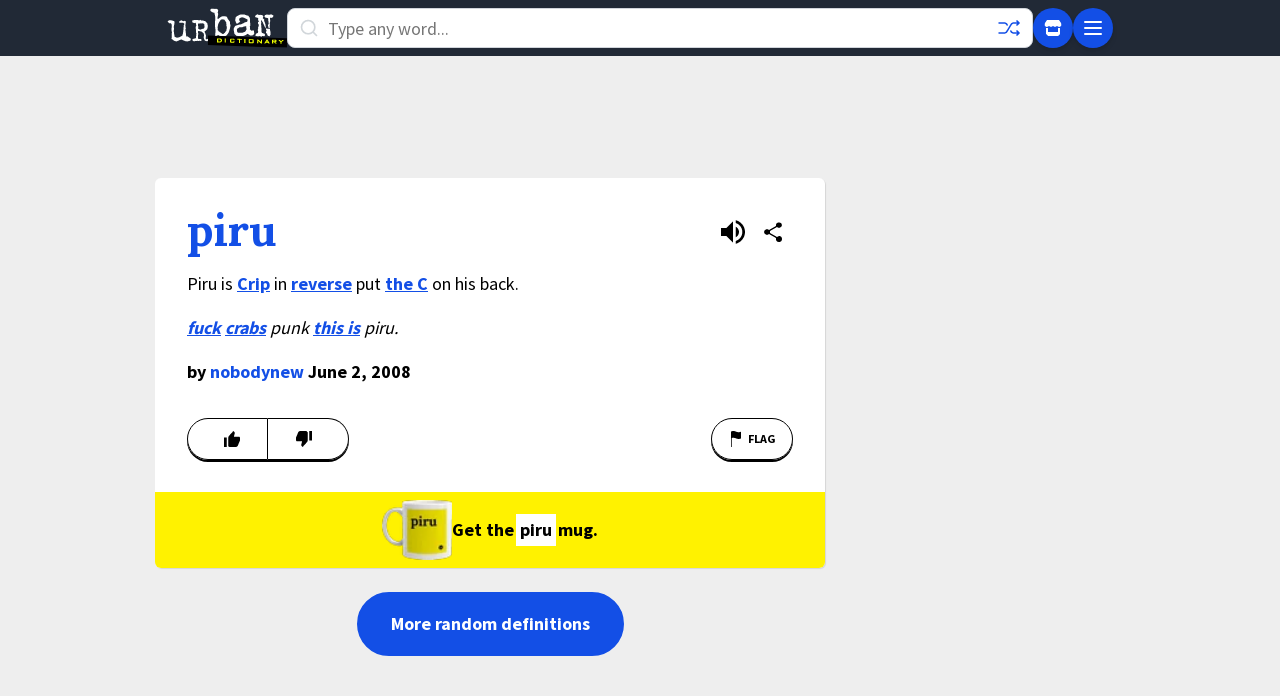

--- FILE ---
content_type: text/javascript; charset=utf-8
request_url: https://www.urbandictionary.com/assets/app.c58edf39.js
body_size: 13200
content:
(function(){"use strict";const ne=[{code:"Half_Page",mediaTypes:{banner:{sizes:[[300,600]],sizeConfig:[{minViewPort:[0,0],sizes:[]},{minViewPort:[768,0],sizes:[[300,600]]}]}},sizes:[[300,600]],bids:[{bidder:"appnexus",params:{placementId:"24456965"}},{bidder:"gumgum",params:{zone:"ry21fytd",slot:"1019094"}},{bidder:"ix",params:{siteId:"785497"}},{bidder:"medianet",params:{crid:"211017647",cid:"8CU4TR801"}},{bidder:"nobid",params:{placementId:"22790027258",siteId:"22789649152"}},{bidder:"pubmatic",params:{publisherId:"156796",adSlot:"4344908"}},{bidder:"rhythmone",params:{placementId:"246152"}},{bidder:"rubicon",params:{zoneId:"2330164",siteId:"126350",position:"ATF",accountId:"6317"}},{bidder:"sharethrough",params:{pkey:"ot4L99oxpMFiz3qQPbBoZXxR"}},{bidder:"sonobi",params:{placement_id:"54ab80ee9ae6d793a67f"}},{bidder:"sovrn",params:{tagid:"1005427"}},{bidder:"triplelift",params:{inventoryCode:"UD_Half_Page"}}]},{code:"Leaderboard",mediaTypes:{banner:{sizes:[[728,90],[970,90]],sizeConfig:[{minViewPort:[0,0],sizes:[]},{minViewPort:[768,0],sizes:[[728,90],[970,90]]}]}},sizes:[[728,90],[970,90]],bids:[{bidder:"appnexus",params:{placementId:"24456969"}},{bidder:"gumgum",params:{zone:"ry21fytd",slot:"1019095"}},{bidder:"ix",params:{siteId:"785499"}},{bidder:"medianet",params:{crid:"164754168",cid:"8CU4TR801"}},{bidder:"nobid",params:{siteId:"22789649152",placementId:"22790027267"}},{bidder:"pubmatic",params:{publisherId:"156796",adSlot:"4344910"}},{bidder:"pubmatic",params:{publisherId:"156796",adSlot:"4344954"}},{bidder:"rhythmone",params:{placementId:"246154"}},{bidder:"rubicon",params:{zoneId:"2330170",siteId:"126350",position:"ATF",accountId:"6317"}},{bidder:"sharethrough",params:{pkey:"KRbFHN6EZJQtWU2RxNAueZ7S"}},{bidder:"sonobi",params:{placement_id:"97d9f078583dbf0ca969"}},{bidder:"sovrn",params:{tagid:"1005429"}},{bidder:"triplelift",params:{inventoryCode:"UD_Leaderboard_728x90"}}]},{code:"Medium_Rectangle_1",mediaTypes:{banner:{sizes:[[300,250]],sizeConfig:[{minViewPort:[0,0],sizes:[[300,250]]}]}},sizes:[[300,250]],bids:[{bidder:"appnexus",params:{placementId:"24456961"}},{bidder:"gumgum",params:{zone:"ry21fytd",slot:"1019096"}},{bidder:"ix",params:{siteId:"785493"}},{bidder:"medianet",params:{crid:"546343016",cid:"8CU4TR801"}},{bidder:"nobid",params:{placementId:"22789573851",siteId:"22789649152"}},{bidder:"pubmatic",params:{publisherId:"156796",adSlot:"4344905"}},{bidder:"rhythmone",params:{placementId:"246149"}},{bidder:"rubicon",params:{zoneId:"2330156",siteId:"126350",position:"ATF",accountId:"6317"}},{bidder:"sharethrough",params:{pkey:"aShUdcWJTDFlc5tzAeI0BUCJ"}},{bidder:"sonobi",params:{placement_id:"f0fdb219dfadd597321f"}},{bidder:"sovrn",params:{tagid:"1005424"}},{bidder:"triplelift",params:{inventoryCode:"UD_Medium_Rectangle_1"}}]},{code:"Medium_Rectangle_2",mediaTypes:{banner:{sizes:[[300,250]],sizeConfig:[{minViewPort:[0,0],sizes:[[300,250]]}]}},sizes:[[300,250]],bids:[{bidder:"appnexus",params:{placementId:"24456963"}},{bidder:"gumgum",params:{zone:"ry21fytd",slot:"1019097"}},{bidder:"ix",params:{siteId:"785495"}},{bidder:"medianet",params:{crid:"953021726",cid:"8CU4TR801"}},{bidder:"nobid",params:{placementId:"22790026967",siteId:"22789649152"}},{bidder:"pubmatic",params:{publisherId:"156796",adSlot:"4344905"}},{bidder:"rhythmone",params:{placementId:"246150"}},{bidder:"rubicon",params:{zoneId:"2330158",siteId:"126350",position:"BTF",accountId:"6317"}},{bidder:"sharethrough",params:{pkey:"tFtMdAEn8cXK0EDkzj26E7z8"}},{bidder:"sonobi",params:{placement_id:"623932de08ed88c0be48"}},{bidder:"sovrn",params:{tagid:"1005425"}},{bidder:"triplelift",params:{inventoryCode:"UD_Medium_Rectangle_2"}}]},{code:"Medium_Rectangle_3",mediaTypes:{banner:{sizes:[[300,250]],sizeConfig:[{minViewPort:[0,0],sizes:[[300,250]]}]}},sizes:[[300,250]],bids:[{bidder:"appnexus",params:{placementId:"24456964"}},{bidder:"gumgum",params:{zone:"ry21fytd",slot:"1019098"}},{bidder:"ix",params:{siteId:"785496"}},{bidder:"medianet",params:{crid:"666572324",cid:"8CU4TR801"}},{bidder:"nobid",params:{placementId:"22790015714",siteId:"22789649152"}},{bidder:"pubmatic",params:{publisherId:"156796",adSlot:"4344905"}},{bidder:"rhythmone",params:{placementId:"246151"}},{bidder:"rubicon",params:{zoneId:"2330160",siteId:"126350",position:"BTF",accountId:"6317"}},{bidder:"sharethrough",params:{pkey:"G9u6SYgGDmIVHR3A2xz4hRfu"}},{bidder:"sonobi",params:{placement_id:"375a7b8f48559bb9e645"}},{bidder:"sovrn",params:{tagid:"1005426"}},{bidder:"triplelift",params:{inventoryCode:"UD_Medium_Rectangle_3"}}]},{code:"Mobile_Leaderboard",mediaTypes:{banner:{sizes:[[320,50]],sizeConfig:[{minViewPort:[0,0],sizes:[[320,50]]},{minViewPort:[768,0],sizes:[]}]}},sizes:[[320,50]],bids:[{bidder:"appnexus",params:{placementId:"24456967"}},{bidder:"gumgum",params:{zone:"ry21fytd",slot:"1019099"}},{bidder:"ix",params:{siteId:"785498"}},{bidder:"medianet",params:{crid:"676753143",cid:"8CU4TR801"}},{bidder:"nobid",params:{siteId:"22789649152",placementId:"22790027279"}},{bidder:"pubmatic",params:{publisherId:"156796",adSlot:"4344909"}},{bidder:"rhythmone",params:{placementId:"246153"}},{bidder:"rubicon",params:{zoneId:"2330186",siteId:"414300",position:"ATF",accountId:"6317"}},{bidder:"sharethrough",params:{pkey:"KRbFHN6EZJQtWU2RxNAueZ7S"}},{bidder:"sonobi",params:{placement_id:"6f83082e50a39784fd2b"}},{bidder:"sovrn",params:{tagid:"1005428"}},{bidder:"triplelift",params:{inventoryCode:"UD_Mobile_Leaderboard"}}]}];window.pbjs=window.pbjs||{},window.pbjs.que=window.pbjs.que||[],window.pbjs.que.push(function(){const e={bidder:"appnexus",params:{placementId:13144370}},r=window.location.search.includes("pbjs_fake")?ne.map(n=>({...n,bids:[e]})):ne;pbjs.addAdUnits(r),pbjs.setConfig({enableSendAllBids:!0,userSync:{userIds:[{name:"sharedId",storage:{type:"cookie",name:"_sharedid",expires:365},params:{extend:!0}}]},consentManagement:{gdpr:{cmpApi:"iab",timeout:1500},usp:{cmpApi:"iab",timeout:1500}},priceGranularity:{buckets:[{min:.01,max:.1,increment:.01,precision:2},{min:.1,max:.5,increment:.05,precision:2},{min:.5,max:1,increment:.1,precision:2},{min:1,max:2.5,increment:.25,precision:2}]}}),pbjs.bidderSettings={standard:{storageAllowed:!0}},pbjs.enableAnalytics([{provider:"nobid",options:{siteId:"22789649152"}}])}),typeof module<"u"&&module.exports&&(module.exports={__uspapi:window.__uspapi,testBidder:{bidder:"appnexus",params:{placementId:13144370}}});var N={},Me=Object.prototype;N.isEmpty=hr,N.isArray=Array.isArray||Re,N.isObject=wr,N.has=ze;function hr(e){if(e==null)return!0;if(Re(e)||typeof e=="string")return e.length===0;for(var r in e)if(ze(e,r))return!1;return!0}function Re(e){return Me.toString.call(e)==="[object Array]"}function wr(e){return typeof e=="function"||typeof e=="object"&&!!e}function ze(e,r){return Me.hasOwnProperty.call(e,r)}var xr=N,vr={",":1,"/":2,"(":3,")":4},me="\\",Q="*",gr=_r;function _r(e){return e?Ir(yr(e)):null}function yr(e){var r=0,n=e.length,t=[],a="",s;function i(){a&&(t.push({tag:"_n",value:a}),a="")}for(;r<n;r++)s=e.charAt(r),s===me?(r++,s=e.charAt(r),a+=s===Q?me+Q:s):vr[s]?(i(),t.push({tag:s})):a+=s;return i(),t}function Ir(e){return Be(e,{})}function Be(e,r){for(var n={},t;t=e.shift();){if(t.tag==="_n"){if(t.type="object",t.properties=Be(e,t),r.hasChild)return Fe(t,n),n}else{if(t.tag===",")return n;if(t.tag==="("){r.type="array";continue}else{if(t.tag===")")return n;if(t.tag==="/"){r.hasChild=!0;continue}}}Fe(t,n)}return n}function Fe(e,r){var n={type:e.type};e.value===Q?n.isWildcard=!0:e.value===me+Q&&(e.value=Q),xr.isEmpty(e.properties)||(n.properties=e.properties),r[e.value]=n}var P=N,Cr=Ar;function Ar(e,r){return P.isArray(e)?Tr(e,r):Y(e,r)}function Tr(e,r){var n=Y({_:e},{_:{type:"array",properties:r}});return n&&n._}function Y(e,r){var n,t,a,s,i,o;if(!e||!r)return e;P.isArray(e)?n=[]:P.isObject(e)&&(n={});for(t in r)if(P.has(r,t))if(a=r[t],s=void 0,o=a.type==="object"?Sr:De,a.isWildcard){s=kr(e,a.properties,o);for(i in s)P.has(s,i)&&(n[i]=s[i])}else s=o(e,t,a.properties),typeof s<"u"&&(n[t]=s);return n}function kr(e,r,n){var t={},a,s;for(a in e)P.has(e,a)&&(s=n(e,a,r),typeof s<"u"&&(t[a]=s));return t}function Sr(e,r,n){var t=e[r];return P.isArray(t)?De(e,r,n):n?Y(t,n):t}function De(e,r,n){var t=[],a=e[r],s,i,o,c;if(!P.isArray(a))return Y(a,n);if(P.isEmpty(a))return a;for(o=0,c=a.length;o<c;o++)s=a[o],i=Y(s,n),typeof i<"u"&&t.push(i);return t.length?t:void 0}var $e=gr,Pe=Cr;function he(e,r){return Pe(e,$e(r))||null}he.compile=$e,he.filter=Pe;var Er=he;const Ur=`auctionEnd,
auctionId,
bidderRequests(
    bidderCode,
    bids(
        __floor,
        adUnitCode,
        bidId
    ),
    uspConsent,
    gdprConsent(
        gdprApplies,
        vendorData(
            eventStatus
        )
    )
),
bidsReceived(
    __floorStatus,
    __originalCpm,
    cpm,
    meta(
        advertiserDomains
    ),
    requestId,
    size,
    timeToRespond,
    is_winning
),
timeout,
timestamp`;var Oe={},Mr=function(e,r,n,t,a){var s=new Worker(Oe[r]||(Oe[r]=URL.createObjectURL(new Blob([e+';addEventListener("error",function(e){e=e.error;postMessage({$e$:[e.message,e.code,e.stack]})})'],{type:"text/javascript"}))));return s.onmessage=function(i){var o=i.data,c=o.$e$;if(c){var u=new Error(c[0]);u.code=c[1],u.stack=c[2],a(u,null)}else a(null,o)},s.postMessage(n,t),s},_=Uint8Array,v=Uint16Array,X=Uint32Array,te=new _([0,0,0,0,0,0,0,0,1,1,1,1,2,2,2,2,3,3,3,3,4,4,4,4,5,5,5,5,0,0,0,0]),ae=new _([0,0,0,0,1,1,2,2,3,3,4,4,5,5,6,6,7,7,8,8,9,9,10,10,11,11,12,12,13,13,0,0]),we=new _([16,17,18,0,8,7,9,6,10,5,11,4,12,3,13,2,14,1,15]),je=function(e,r){for(var n=new v(31),t=0;t<31;++t)n[t]=r+=1<<e[t-1];for(var a=new X(n[30]),t=1;t<30;++t)for(var s=n[t];s<n[t+1];++s)a[s]=s-n[t]<<5|t;return[n,a]},Le=je(te,2),Rr=Le[0],se=Le[1];Rr[28]=258,se[258]=28;for(var zr=je(ae,0),xe=zr[1],ie=new v(32768),f=0;f<32768;++f){var j=(f&43690)>>>1|(f&21845)<<1;j=(j&52428)>>>2|(j&13107)<<2,j=(j&61680)>>>4|(j&3855)<<4,ie[f]=((j&65280)>>>8|(j&255)<<8)>>>1}for(var W=function(e,r,n){for(var t=e.length,a=0,s=new v(r);a<t;++a)e[a]&&++s[e[a]-1];var i=new v(r);for(a=0;a<r;++a)i[a]=i[a-1]+s[a-1]<<1;var o;if(n){o=new v(1<<r);var c=15-r;for(a=0;a<t;++a)if(e[a])for(var u=a<<4|e[a],d=r-e[a],p=i[e[a]-1]++<<d,g=p|(1<<d)-1;p<=g;++p)o[ie[p]>>>c]=u}else for(o=new v(t),a=0;a<t;++a)e[a]&&(o[a]=ie[i[e[a]-1]++]>>>15-e[a]);return o},L=new _(288),f=0;f<144;++f)L[f]=8;for(var f=144;f<256;++f)L[f]=9;for(var f=256;f<280;++f)L[f]=7;for(var f=280;f<288;++f)L[f]=8;for(var ee=new _(32),f=0;f<32;++f)ee[f]=5;var qe=W(L,9,0),He=W(ee,5,0),ve=function(e){return(e+7)/8|0},ge=function(e,r,n){(r==null||r<0)&&(r=0),(n==null||n>e.length)&&(n=e.length);var t=new(e.BYTES_PER_ELEMENT==2?v:e.BYTES_PER_ELEMENT==4?X:_)(n-r);return t.set(e.subarray(r,n)),t},Br=["unexpected EOF","invalid block type","invalid length/literal","invalid distance","stream finished","no stream handler",,"no callback","invalid UTF-8 data","extra field too long","date not in range 1980-2099","filename too long","stream finishing","invalid zip data"],Ve=function(e,r,n){var t=new Error(r||Br[e]);if(t.code=e,Error.captureStackTrace&&Error.captureStackTrace(t,Ve),!n)throw t;return t},R=function(e,r,n){n<<=r&7;var t=r/8|0;e[t]|=n,e[t+1]|=n>>>8},J=function(e,r,n){n<<=r&7;var t=r/8|0;e[t]|=n,e[t+1]|=n>>>8,e[t+2]|=n>>>16},oe=function(e,r){for(var n=[],t=0;t<e.length;++t)e[t]&&n.push({s:t,f:e[t]});var a=n.length,s=n.slice();if(!a)return[ce,0];if(a==1){var i=new _(n[0].s+1);return i[n[0].s]=1,[i,1]}n.sort(function(y,m){return y.f-m.f}),n.push({s:-1,f:25001});var o=n[0],c=n[1],u=0,d=1,p=2;for(n[0]={s:-1,f:o.f+c.f,l:o,r:c};d!=a-1;)o=n[n[u].f<n[p].f?u++:p++],c=n[u!=d&&n[u].f<n[p].f?u++:p++],n[d++]={s:-1,f:o.f+c.f,l:o,r:c};for(var g=s[0].s,t=1;t<a;++t)s[t].s>g&&(g=s[t].s);var h=new v(g+1),A=de(n[d-1],h,0);if(A>r){var t=0,b=0,B=A-r,O=1<<B;for(s.sort(function(m,w){return h[w.s]-h[m.s]||m.f-w.f});t<a;++t){var T=s[t].s;if(h[T]>r)b+=O-(1<<A-h[T]),h[T]=r;else break}for(b>>>=B;b>0;){var q=s[t].s;h[q]<r?b-=1<<r-h[q]++-1:++t}for(;t>=0&&b;--t){var S=s[t].s;h[S]==r&&(--h[S],++b)}A=r}return[new _(h),A]},de=function(e,r,n){return e.s==-1?Math.max(de(e.l,r,n+1),de(e.r,r,n+1)):r[e.s]=n},_e=function(e){for(var r=e.length;r&&!e[--r];);for(var n=new v(++r),t=0,a=e[0],s=1,i=function(c){n[t++]=c},o=1;o<=r;++o)if(e[o]==a&&o!=r)++s;else{if(!a&&s>2){for(;s>138;s-=138)i(32754);s>2&&(i(s>10?s-11<<5|28690:s-3<<5|12305),s=0)}else if(s>3){for(i(a),--s;s>6;s-=6)i(8304);s>2&&(i(s-3<<5|8208),s=0)}for(;s--;)i(a);s=1,a=e[o]}return[n.subarray(0,t),r]},K=function(e,r){for(var n=0,t=0;t<r.length;++t)n+=e[t]*r[t];return n},ue=function(e,r,n){var t=n.length,a=ve(r+2);e[a]=t&255,e[a+1]=t>>>8,e[a+2]=e[a]^255,e[a+3]=e[a+1]^255;for(var s=0;s<t;++s)e[a+s+4]=n[s];return(a+4+t)*8},ye=function(e,r,n,t,a,s,i,o,c,u,d){R(r,d++,n),++a[256];for(var p=oe(a,15),g=p[0],h=p[1],A=oe(s,15),b=A[0],B=A[1],O=_e(g),T=O[0],q=O[1],S=_e(b),y=S[0],m=S[1],w=new v(19),l=0;l<T.length;++l)w[T[l]&31]++;for(var l=0;l<y.length;++l)w[y[l]&31]++;for(var V=oe(w,7),k=V[0],fe=V[1],I=19;I>4&&!k[we[I-1]];--I);var Z=u+5<<3,E=K(a,L)+K(s,ee)+i,U=K(a,g)+K(s,b)+i+14+3*I+K(w,k)+(2*w[16]+3*w[17]+7*w[18]);if(Z<=E&&Z<=U)return ue(r,d,e.subarray(c,c+u));var F,x,M,H;if(R(r,d,1+(U<E)),d+=2,U<E){F=W(g,h,0),x=g,M=W(b,B,0),H=b;var Se=W(k,fe,0);R(r,d,q-257),R(r,d+5,m-1),R(r,d+10,I-4),d+=14;for(var l=0;l<I;++l)R(r,d+3*l,k[we[l]]);d+=3*I;for(var D=[T,y],re=0;re<2;++re)for(var G=D[re],l=0;l<G.length;++l){var $=G[l]&31;R(r,d,Se[$]),d+=k[$],$>15&&(R(r,d,G[l]>>>5&127),d+=G[l]>>>12)}}else F=qe,x=L,M=He,H=ee;for(var l=0;l<o;++l)if(t[l]>255){var $=t[l]>>>18&31;J(r,d,F[$+257]),d+=x[$+257],$>7&&(R(r,d,t[l]>>>23&31),d+=te[$]);var C=t[l]&31;J(r,d,M[C]),d+=H[C],C>3&&(J(r,d,t[l]>>>5&8191),d+=ae[C])}else J(r,d,F[t[l]]),d+=x[t[l]];return J(r,d,F[256]),d+x[256]},Ne=new X([65540,131080,131088,131104,262176,1048704,1048832,2114560,2117632]),ce=new _(0),We=function(e,r,n,t,a,s){var i=e.length,o=new _(t+i+5*(1+Math.ceil(i/7e3))+a),c=o.subarray(t,o.length-a),u=0;if(!r||i<8)for(var d=0;d<=i;d+=65535){var p=d+65535;p>=i&&(c[u>>3]=s),u=ue(c,u+1,e.subarray(d,p))}else{for(var g=Ne[r-1],h=g>>>13,A=g&8191,b=(1<<n)-1,B=new v(32768),O=new v(b+1),T=Math.ceil(n/3),q=2*T,S=function(Ue){return(e[Ue]^e[Ue+1]<<T^e[Ue+2]<<q)&b},y=new X(25e3),m=new v(288),w=new v(32),l=0,V=0,d=0,k=0,fe=0,I=0;d<i;++d){var Z=S(d),E=d&32767,U=O[Z];if(B[E]=U,O[Z]=E,fe<=d){var F=i-d;if((l>7e3||k>24576)&&F>423){u=ye(e,c,0,y,m,w,V,k,I,d-I,u),k=l=V=0,I=d;for(var x=0;x<286;++x)m[x]=0;for(var x=0;x<30;++x)w[x]=0}var M=2,H=0,Se=A,D=E-U&32767;if(F>2&&Z==S(d-D))for(var re=Math.min(h,F)-1,G=Math.min(32767,d),$=Math.min(258,F);D<=G&&--Se&&E!=U;){if(e[d+M]==e[d+M-D]){for(var C=0;C<$&&e[d+C]==e[d+C-D];++C);if(C>M){if(M=C,H=D,C>re)break;for(var bn=Math.min(D,C-2),pr=0,x=0;x<bn;++x){var Ee=d-D+x+32768&32767,fn=B[Ee],br=Ee-fn+32768&32767;br>pr&&(pr=br,U=Ee)}}}E=U,U=B[E],D+=E-U+32768&32767}if(H){y[k++]=268435456|se[M]<<18|xe[H];var fr=se[M]&31,mr=xe[H]&31;V+=te[fr]+ae[mr],++m[257+fr],++w[mr],fe=d+M,++l}else y[k++]=e[d],++m[e[d]]}}u=ye(e,c,s,y,m,w,V,k,I,d-I,u),!s&&u&7&&(u=ue(c,u+1,ce))}return ge(o,0,t+ve(u)+a)},Je=function(){for(var e=new Int32Array(256),r=0;r<256;++r){for(var n=r,t=9;--t;)n=(n&1&&-306674912)^n>>>1;e[r]=n}return e}(),Ke=function(){var e=-1;return{p:function(r){for(var n=e,t=0;t<r.length;++t)n=Je[n&255^r[t]]^n>>>8;e=n},d:function(){return~e}}},Ie=function(e,r,n,t,a){return We(e,r.level==null?6:r.level,r.mem==null?Math.ceil(Math.max(8,Math.min(13,Math.log(e.length)))*1.5):12+r.mem,n,t,!a)},Fr=function(e,r){var n={};for(var t in e)n[t]=e[t];for(var t in r)n[t]=r[t];return n},Ze=function(e,r,n){for(var t=e(),a=e.toString(),s=a.slice(a.indexOf("[")+1,a.lastIndexOf("]")).replace(/\s+/g,"").split(","),i=0;i<t.length;++i){var o=t[i],c=s[i];if(typeof o=="function"){r+=";"+c+"=";var u=o.toString();if(o.prototype)if(u.indexOf("[native code]")!=-1){var d=u.indexOf(" ",8)+1;r+=u.slice(d,u.indexOf("(",d))}else{r+=u;for(var p in o.prototype)r+=";"+c+".prototype."+p+"="+o.prototype[p].toString()}else r+=u}else n[c]=o}return[r,n]},le=[],Dr=function(e){var r=[];for(var n in e)e[n].buffer&&r.push((e[n]=new e[n].constructor(e[n])).buffer);return r},$r=function(e,r,n,t){var a;if(!le[n]){for(var s="",i={},o=e.length-1,c=0;c<o;++c)a=Ze(e[c],s,i),s=a[0],i=a[1];le[n]=Ze(e[o],s,i)}var u=Fr({},le[n][1]);return Mr(le[n][0]+";onmessage=function(e){for(var k in e.data)self[k]=e.data[k];onmessage="+r.toString()+"}",n,u,Dr(u),t)},Pr=function(){return[_,v,X,te,ae,we,se,xe,qe,L,He,ee,ie,Ne,ce,W,R,J,oe,de,_e,K,ue,ye,ve,ge,We,Ie,Lr,Ge]},Or=function(){return[Qe,Ye,pe,Ke,Je]},Ge=function(e){return postMessage(e,[e.buffer])},jr=function(e,r,n,t,a,s){var i=$r(n,t,a,function(o,c){i.terminate(),s(o,c)});return i.postMessage([e,r],r.consume?[e.buffer]:[]),function(){i.terminate()}},pe=function(e,r,n){for(;n;++r)e[r]=n,n>>>=8},Qe=function(e,r){var n=r.filename;if(e[0]=31,e[1]=139,e[2]=8,e[8]=r.level<2?4:r.level==9?2:0,e[9]=3,r.mtime!=0&&pe(e,4,Math.floor(new Date(r.mtime||Date.now())/1e3)),n){e[3]=8;for(var t=0;t<=n.length;++t)e[t+10]=n.charCodeAt(t)}},Ye=function(e){return 10+(e.filename&&e.filename.length+1||0)};function Lr(e,r){return Ie(e,r||{},0,0)}function qr(e,r,n){return n||(n=r,r={}),typeof n!="function"&&Ve(7),jr(e,r,[Pr,Or,function(){return[Xe]}],function(t){return Ge(Xe(t.data[0],t.data[1]))},2,n)}function Xe(e,r){r||(r={});var n=Ke(),t=e.length;n.p(e);var a=Ie(e,r,Ye(r),8),s=a.length;return Qe(a,r),pe(a,s-8,n.d()),pe(a,s-4,t),a}var er=typeof TextEncoder<"u"&&new TextEncoder,Hr=typeof TextDecoder<"u"&&new TextDecoder,Vr=0;try{Hr.decode(ce,{stream:!0}),Vr=1}catch{}function Nr(e,r){if(r){for(var n=new _(e.length),t=0;t<e.length;++t)n[t]=e.charCodeAt(t);return n}if(er)return er.encode(e);for(var a=e.length,s=new _(e.length+(e.length>>1)),i=0,o=function(d){s[i++]=d},t=0;t<a;++t){if(i+5>s.length){var c=new _(i+8+(a-t<<1));c.set(s),s=c}var u=e.charCodeAt(t);u<128||r?o(u):u<2048?(o(192|u>>6),o(128|u&63)):u>55295&&u<57344?(u=65536+(u&1023<<10)|e.charCodeAt(++t)&1023,o(240|u>>18),o(128|u>>12&63),o(128|u>>6&63),o(128|u&63)):(o(224|u>>12),o(128|u>>6&63),o(128|u&63))}return ge(s,0,i)}for(var Wr=Gr,z=[],rr="ABCDEFGHIJKLMNOPQRSTUVWXYZabcdefghijklmnopqrstuvwxyz0123456789+/",be=0,Jr=rr.length;be<Jr;++be)z[be]=rr[be];function Kr(e){return z[e>>18&63]+z[e>>12&63]+z[e>>6&63]+z[e&63]}function Zr(e,r,n){for(var t,a=[],s=r;s<n;s+=3)t=(e[s]<<16&16711680)+(e[s+1]<<8&65280)+(e[s+2]&255),a.push(Kr(t));return a.join("")}function Gr(e){for(var r,n=e.length,t=n%3,a=[],s=16383,i=0,o=n-t;i<o;i+=s)a.push(Zr(e,i,i+s>o?o:i+s));return t===1?(r=e[n-1],a.push(z[r>>2]+z[r<<4&63]+"==")):t===2&&(r=(e[n-2]<<8)+e[n-1],a.push(z[r>>10]+z[r>>4&63]+z[r<<2&63]+"=")),a.join("")}function Qr(e){const r=JSON.stringify(e);return new Promise((n,t)=>{qr(Nr(r),(a,s)=>{a?t(a):n(Wr(s))})})}async function Yr(e,r){const n=new TextEncoder,t=Uint8Array.from(atob(e),i=>i.charCodeAt(0)),a=await crypto.subtle.importKey("raw",t,{name:"HMAC",hash:"SHA-256"},!1,["sign"]),s=await crypto.subtle.sign("HMAC",a,n.encode(r));return btoa(String.fromCharCode(...new Uint8Array(s)))}const Xr="lZktLfy9rrH7riwaVEonGJym6nySVMJ2uyDzAUKyyJQ=";function en(){let e=+(Math.floor(Math.random()*21)*.02).toFixed(2);return e===0&&(e=1e-4),e}function nr(e,r){if(typeof e=="string"&&typeof r=="string"){const t=arguments[2];e={size:e,bidder:r},r=t}if(!r||!r.dimensions||!r.floors)return r==null?void 0:r.default;let n=r.floors;for(const t of r.dimensions){const a=e[t];if(!a||!n[a])return r.default;n=n[a]}return typeof n=="number"?n:r.default}function Ce(e){return Array.isArray(e)?`${e[0]}x${e[1]}`:e}function tr(e,r,n="300x250"){return e.sizes&&e.sizes.length>0?Ce(e.sizes[0]):r.sizes&&r.sizes.length>0?Ce(r.sizes[0]):e.width&&e.height?`${e.width}x${e.height}`:n}function ar(e,r){e.__floor=r,e.params.floor=r,e.params.kadfloor=String(r),e.params.reserve=r,e.params.bidfloor=r,e.params.rp_floor=r,e.ortb2Imp=e.ortb2Imp||{},e.ortb2Imp.bidfloor=r,e.ortb2Imp.bidfloorcur="USD"}function rn(e,r){return function(n){e.clear(),n.forEach(t=>{t.bids.forEach(a=>{const s=r(t,a);ar(a,s)})})}}function sr(e){return function(r){r.bids.forEach(n=>e.set(n.bidId,n.__floor))}}function ir(e){return function(r){const n=e.get(r.requestId);r.__originalCpm=r.cpm,typeof n=="number"?r.cpm<n?(r.__floorStatus="below",r.cpm=0):r.__floorStatus="above":r.__floorStatus="unset"}}function or(e,r){return function(n){var s,i;e.clear();let t=null;const a=(i=(s=r.pricingConfig)==null?void 0:s.config)==null?void 0:i.experiments;a&&(t=Ae(a),r.selectedExperiment=t),n.forEach(o=>{o.bids.forEach(c=>{const u=t?cr(t,o,c):void 0;u!==void 0&&ar(c,u)})})}}function nn(e){let r=0;const n=new Map;for(const t of e.bidderRequests||[])for(const a of t.bids||[]){const s=a.bidId;n.has(s)||n.set(s,r++),a.bidId=n.get(s)}for(const t of e.bidsReceived||[]){const a=t.requestId;n.has(a)&&(t.requestId=n.get(a))}return n}function dr(e,r,n,t){return function(a){var S,y;const s=Ur.replace(/\s+/g,""),i=JSON.parse(JSON.stringify(a)),o=Er(i,s),c=nn(o),u=n.getHighestCpmBids().map(m=>c.get(m.requestId)),d=Array.from(document.querySelectorAll("[data-defid]")).map(m=>m.dataset.defid),p=t.pricingConfig||null,g=(p==null?void 0:p.source)||"fallback",h=(p==null?void 0:p.fetchMs)||0,A=((S=p==null?void 0:p.config)==null?void 0:S.version)||"";let b=t.selectedExperiment;if(!b){const m=(y=p==null?void 0:p.config)==null?void 0:y.experiments;m&&(b=Ae(m))}const B=(b==null?void 0:b.name)||"",O=(b==null?void 0:b.mode)||"",T=(b==null?void 0:b.weight)||0,q={auction:o,auctionIndex:r.value++,highestCpmBids:u,language:navigator.language,pageUrl:window.location.href,pageViewId:e,timeZone:Intl.DateTimeFormat().resolvedOptions().timeZone,version:window.__VERSION__,defids:d,pricingConfigSource:g,pricingConfigFetchMs:h,pricingVersion:A,pricingExperiment:B,pricingMode:O,pricingWeight:T};Qr(q).then(m=>{Yr(Xr,m).then(w=>{const l=`https://data.urbandictionary.network/auction/9?b=${encodeURIComponent(m)}&s=${encodeURIComponent(w)}`;fetch(l,{keepalive:!0,mode:"no-cors",method:"GET"})})}).catch(m=>{console.error("Error compressing payload:",m)})}}ur().then(e=>{window.pbjs.que.push(function(){const r={pricingConfig:e,selectedExperiment:null},n=new Map;pbjs.onEvent("beforeRequestBids",or(n,r)),pbjs.onEvent("bidRequested",sr(n)),pbjs.onEvent("bidAdjustment",ir(n));const t=crypto.randomUUID(),a={value:0};pbjs.onEvent("auctionEnd",dr(t,a,pbjs,r)),console.log("Requesting Prebid bids"),pbjs.requestBids({timeout:1300,bidsBackHandler:function(){console.log("Prebid bids received, rendering creatives"),typeof window.renderPrebidWinners=="function"&&window.renderPrebidWinners()}})})});function ur(){const e="https://data.urbandictionary.network/pricing.json",r=new AbortController,n=setTimeout(()=>r.abort(),2e3),t=Date.now();return fetch(e,{signal:r.signal}).then(a=>a.json()).then(a=>({config:a,fetchMs:Date.now()-t,source:"cdn"})).catch(()=>({config:{},fetchMs:0,source:"fallback"})).finally(()=>clearTimeout(n))}function Ae(e){const n=new URLSearchParams(window.location.search).get("pbjs_experiment");if(n){const s=e.find(i=>i.name===n);if(s)return s}const t=e.reduce((s,i)=>s+i.weight,0);let a=Math.random()*t;for(const s of e)if(a-=s.weight,a<=0)return s;return e[e.length-1]}function cr(e,r,n){if(e.mode!=="none"){if(e.mode==="random"){const{min:t,max:a,step:s}=e,i=Math.floor((a-t)/s)+1,o=Math.floor(Math.random()*i),c=+(t+o*s).toFixed(4);return c===0?1e-4:c}else if(e.mode==="optimal"){const t={size:tr(n,r),bidder:n.bidder||"unknown",ad_unit_code:r.code,language:typeof navigator<"u"&&navigator.language||"en-US"};return nr(t,e)}}}typeof module<"u"&&module.exports&&(module.exports={calculateRandomFloor:en,getFloorFromConfig:nr,createBeforeRequestBidsHandler:rn,createBidRequestedHandler:sr,createBidAdjustmentHandler:ir,createAuctionEndHandler:dr,fetchPricingConfig:ur,selectExperiment:Ae,getFloorFromExperiment:cr,createPricingBeforeRequestBidsHandler:or,extractSize:tr,formatSize:Ce});const tn={"300x250":[{id:"1.2",src:"/banners/1x/ud-1_2.webp",src2x:"/banners/2x/ud-1_2@2x.webp"},{id:"10.2",src:"/banners/1x/ud-10_2.webp",src2x:"/banners/2x/ud-10_2@2x.webp"},{id:"11.2",src:"/banners/1x/ud-11_2.webp",src2x:"/banners/2x/ud-11_2@2x.webp"},{id:"12.2",src:"/banners/1x/ud-12_2.webp",src2x:"/banners/2x/ud-12_2@2x.webp"},{id:"15.2",src:"/banners/1x/ud-15_2.webp",src2x:"/banners/2x/ud-15_2@2x.webp"},{id:"16.2",src:"/banners/1x/ud-16_2.webp",src2x:"/banners/2x/ud-16_2@2x.webp"},{id:"17.2",src:"/banners/1x/ud-17_2.webp",src2x:"/banners/2x/ud-17_2@2x.webp"},{id:"18.2",src:"/banners/1x/ud-18_2.webp",src2x:"/banners/2x/ud-18_2@2x.webp"},{id:"19.2",src:"/banners/1x/ud-19_2.webp",src2x:"/banners/2x/ud-19_2@2x.webp"},{id:"2.2",src:"/banners/1x/ud-2_2.webp",src2x:"/banners/2x/ud-2_2@2x.webp"},{id:"20.2",src:"/banners/1x/ud-20_2.webp",src2x:"/banners/2x/ud-20_2@2x.webp"},{id:"20.2-1",src:"/banners/1x/ud-20_2-1.webp",src2x:"/banners/2x/ud-20_2-1@2x.webp"},{id:"21.2",src:"/banners/1x/ud-21_2.webp",src2x:"/banners/2x/ud-21_2@2x.webp"},{id:"3.2",src:"/banners/1x/ud-3_2.webp",src2x:"/banners/2x/ud-3_2@2x.webp"},{id:"4.2",src:"/banners/1x/ud-4_2.webp",src2x:"/banners/2x/ud-4_2@2x.webp"},{id:"5.2",src:"/banners/1x/ud-5_2.webp",src2x:"/banners/2x/ud-5_2@2x.webp"},{id:"6.2",src:"/banners/1x/ud-6_2.webp",src2x:"/banners/2x/ud-6_2@2x.webp"},{id:"7.2",src:"/banners/1x/ud-7_2.webp",src2x:"/banners/2x/ud-7_2@2x.webp"},{id:"8.2",src:"/banners/1x/ud-8_2.webp",src2x:"/banners/2x/ud-8_2@2x.webp"},{id:"9.2",src:"/banners/1x/ud-9_2.webp",src2x:"/banners/2x/ud-9_2@2x.webp"}],"300x600":[{id:"1.1",src:"/banners/1x/ud-1_1.webp",src2x:"/banners/2x/ud-1_1@2x.webp"},{id:"10.1",src:"/banners/1x/ud-10_1.webp",src2x:"/banners/2x/ud-10_1@2x.webp"},{id:"11.1",src:"/banners/1x/ud-11_1.webp",src2x:"/banners/2x/ud-11_1@2x.webp"},{id:"12.1",src:"/banners/1x/ud-12_1.webp",src2x:"/banners/2x/ud-12_1@2x.webp"},{id:"13.1",src:"/banners/1x/ud-13_1.webp",src2x:"/banners/2x/ud-13_1@2x.webp"},{id:"14.1",src:"/banners/1x/ud-14_1.webp",src2x:"/banners/2x/ud-14_1@2x.webp"},{id:"15.1",src:"/banners/1x/ud-15_1.webp",src2x:"/banners/2x/ud-15_1@2x.webp"},{id:"16.1",src:"/banners/1x/ud-16_1.webp",src2x:"/banners/2x/ud-16_1@2x.webp"},{id:"17.1",src:"/banners/1x/ud-17_1.webp",src2x:"/banners/2x/ud-17_1@2x.webp"},{id:"18.1",src:"/banners/1x/ud-18_1.webp",src2x:"/banners/2x/ud-18_1@2x.webp"},{id:"19.1",src:"/banners/1x/ud-19_1.webp",src2x:"/banners/2x/ud-19_1@2x.webp"},{id:"2.1",src:"/banners/1x/ud-2_1.webp",src2x:"/banners/2x/ud-2_1@2x.webp"},{id:"20.1",src:"/banners/1x/ud-20_1.webp",src2x:"/banners/2x/ud-20_1@2x.webp"},{id:"20.1-1",src:"/banners/1x/ud-20_1-1.webp",src2x:"/banners/2x/ud-20_1-1@2x.webp"},{id:"21.1",src:"/banners/1x/ud-21_1.webp",src2x:"/banners/2x/ud-21_1@2x.webp"},{id:"3.1",src:"/banners/1x/ud-3_1.webp",src2x:"/banners/2x/ud-3_1@2x.webp"},{id:"4.1",src:"/banners/1x/ud-4_1.webp",src2x:"/banners/2x/ud-4_1@2x.webp"},{id:"5.1",src:"/banners/1x/ud-5_1.webp",src2x:"/banners/2x/ud-5_1@2x.webp"},{id:"6.1",src:"/banners/1x/ud-6_1.webp",src2x:"/banners/2x/ud-6_1@2x.webp"},{id:"7.1",src:"/banners/1x/ud-7_1.webp",src2x:"/banners/2x/ud-7_1@2x.webp"},{id:"8.1",src:"/banners/1x/ud-8_1.webp",src2x:"/banners/2x/ud-8_1@2x.webp"},{id:"9.1",src:"/banners/1x/ud-9_1.webp",src2x:"/banners/2x/ud-9_1@2x.webp"}],"320x50":[{id:"1.3",src:"/banners/1x/ud-1_3.webp",src2x:"/banners/2x/ud-1_3@2x.webp"},{id:"16.3",src:"/banners/1x/ud-16_3.webp",src2x:"/banners/2x/ud-16_3@2x.webp"},{id:"17.3",src:"/banners/1x/ud-17_3.webp",src2x:"/banners/2x/ud-17_3@2x.webp"},{id:"6.3",src:"/banners/1x/ud-6_3.webp",src2x:"/banners/2x/ud-6_3@2x.webp"},{id:"7.3",src:"/banners/1x/ud-7_3.webp",src2x:"/banners/2x/ud-7_3@2x.webp"},{id:"8.3",src:"/banners/1x/ud-8_3.webp",src2x:"/banners/2x/ud-8_3@2x.webp"},{id:"9.3",src:"/banners/1x/ud-9_3.webp",src2x:"/banners/2x/ud-9_3@2x.webp"}],"728x90":[{id:"1.4",src:"/banners/1x/ud-1_4.webp",src2x:"/banners/2x/ud-1_4@2x.webp"},{id:"16.4",src:"/banners/1x/ud-16_4.webp",src2x:"/banners/2x/ud-16_4@2x.webp"},{id:"17.4",src:"/banners/1x/ud-17_4.webp",src2x:"/banners/2x/ud-17_4@2x.webp"},{id:"6.4",src:"/banners/1x/ud-6_4.webp",src2x:"/banners/2x/ud-6_4@2x.webp"},{id:"7.4",src:"/banners/1x/ud-7_4.webp",src2x:"/banners/2x/ud-7_4@2x.webp"},{id:"8.4",src:"/banners/1x/ud-8_4.webp",src2x:"/banners/2x/ud-8_4@2x.webp"},{id:"9.4",src:"/banners/1x/ud-9_4.webp",src2x:"/banners/2x/ud-9_4@2x.webp"}],"970x90":[{id:"1.5",src:"/banners/1x/ud-1_5.webp",src2x:"/banners/2x/ud-1_5@2x.webp"},{id:"16.5",src:"/banners/1x/ud-16_5.webp",src2x:"/banners/2x/ud-16_5@2x.webp"},{id:"17.5",src:"/banners/1x/ud-17_5.webp",src2x:"/banners/2x/ud-17_5@2x.webp"},{id:"6.5",src:"/banners/1x/ud-6_5.webp",src2x:"/banners/2x/ud-6_5@2x.webp"},{id:"7.5",src:"/banners/1x/ud-7_5.webp",src2x:"/banners/2x/ud-7_5@2x.webp"},{id:"8.5",src:"/banners/1x/ud-8_5.webp",src2x:"/banners/2x/ud-8_5@2x.webp"},{id:"9.5",src:"/banners/1x/ud-9_5.webp",src2x:"/banners/2x/ud-9_5@2x.webp"}]},an=ne.map(({code:e})=>e),sn="https://urbandictionary.store/",on="https://urbandictionary.store/products/mug",dn={utm_source:"urbandictionary",utm_medium:"definition",utm_campaign:"mug_ads"};function un(){var r;if(typeof document>"u")return null;const e=document.querySelector("[data-defid]");return((r=e==null?void 0:e.dataset)==null?void 0:r.defid)??null}function cn(e){const r=new URLSearchParams({...dn,utm_content:`slot_${e||"fallback"}`}),n=un();return n?(r.set("defid",n),`${on}?${r.toString()}`):`${sn}?${r.toString()}`}function Te(e,r){var u;const n=ne.find(d=>d.code===r)??null,t=(u=n==null?void 0:n.sizes)==null?void 0:u[0];if(!e||!t){e.innerHTML="";return}const a=`${t[0]}x${t[1]}`,s=tn[a];if(!s||s.length===0){e.innerHTML="";return}const i=s[Math.floor(Math.random()*s.length)],o=document.createElement("a");o.href=cn(r),o.target="_blank",o.rel="noopener noreferrer sponsored",o.style.display="block";const c=document.createElement("img");c.src=i.src,i.src2x&&(c.srcset=`${i.src} 1x, ${i.src2x} 2x`),c.alt="Urban Dictionary Store",c.style.display="block",c.style.width="100%",c.style.height="auto",o.appendChild(c),e.innerHTML="",e.appendChild(o)}function ln(e,r){if(!e||!r)return;const n=document.createElement("iframe");n.width=r.width||e.offsetWidth||0,n.height=r.height||0,n.setAttribute("frameBorder","0"),n.setAttribute("scrolling","no"),n.setAttribute("marginwidth","0"),n.setAttribute("marginheight","0"),n.setAttribute("aria-label","Advertisement"),n.setAttribute("title","Third party advertisement"),n.name=`prebid_ads_iframe_${r.adUnitCode||e.id||""}`,n.sandbox&&typeof n.sandbox.add=="function"&&n.sandbox.add("allow-forms","allow-popups","allow-popups-to-escape-sandbox","allow-same-origin","allow-scripts","allow-top-navigation-by-user-activation"),n.style.border="0",n.style.margin="0",n.style.overflow="hidden",n.style.width=r.width?`${r.width}px`:"100%",n.style.height=r.height?`${r.height}px`:"0px",e.innerHTML="",e.appendChild(n);try{const t=n.contentWindow.document;t.open("text/html","replace"),t.write('<!DOCTYPE html><html><head><base target="_top"></head><body style="margin:0;padding:0;overflow:hidden;"></body></html>'),t.close(),pbjs.renderAd(t,r.adId),typeof pbjs.registerWinningBid=="function"&&pbjs.registerWinningBid(r)}catch(t){console.error("Failed to render Prebid creative:",t),e.innerHTML="",Te(e,(r==null?void 0:r.adUnitCode)??null)}}function ke(){an.forEach(e=>{const r=document.getElementById(e);if(!r)return;const[n]=pbjs.getHighestCpmBids(e);n?ln(r,n):Te(r,e)}),typeof pbjs.triggerUserSyncs=="function"&&pbjs.triggerUserSyncs()}function pn(){console.log("Requesting Prebid bids"),pbjs.requestBids({timeout:1300,bidsBackHandler:function(){console.log("Prebid bids received, rendering creatives"),ke()}})}window.renderPrebidWinners=ke,typeof module<"u"&&module.exports&&(module.exports={requestAndRenderAds:pn,renderPrebidWinners:ke,renderFallback:Te}),window.bodyData=function(e){return{thumbs:{},apiRoot:e.dataset.apiRoot,topmostId:150125,init:function(){let r=this;const n=localStorage.getItem("ud_votes");if(n)try{const t=JSON.parse(n);Object.keys(t).forEach(function(a){r.thumbs[a]={current:t[a]}})}catch(t){console.error("Error parsing stored votes:",t)}},clickThumb:function(r){let n=this;(n.thumbs[n.defid]?n.thumbs[n.defid].current:null)===r?(delete n.thumbs[n.defid],n.removeVoteFromStorage(n.defid)):(n.thumbs[n.defid]={current:r},n.saveVoteToStorage(n.defid,r))},saveVoteToStorage:function(r,n){const t=localStorage.getItem("ud_votes");let a={};if(t)try{a=JSON.parse(t)}catch(s){console.error("Error parsing stored votes:",s)}a[r]=n,localStorage.setItem("ud_votes",JSON.stringify(a))},removeVoteFromStorage:function(r){const n=localStorage.getItem("ud_votes");if(n)try{const t=JSON.parse(n);delete t[r],localStorage.setItem("ud_votes",JSON.stringify(t))}catch(t){console.error("Error parsing stored votes:",t)}},thumbText:function(r){return this.thumbs[this.defid]&&this.thumbs[this.defid][r]},thumbHasData:function(){return this.thumbs[this.defid]},thumbIsCurrent:function(r){return this.thumbs[this.defid]&&this.thumbs[this.defid].current==r}}},window.subscribeData=function(){return{message:null,email:"",spinning:!1,count:0,disabled:function(){return!this.email.match(/^[^ ]+@[^ ]+\.[^ ]+$/)},send:function(){let e=this;e.count++,window["mc"+e.count]=function(n){e.spinning=!1,e.message=n.msg.replace(/^0 - /,""),n.result=="success"&&(e.email="")};let r=document.createElement("script");r.src="https://urbandictionary.us8.list-manage.com/subscribe/post-json?u=6ce0cb1e6dbef3cf7e723174b&id=bc0fbb01ef&EMAIL="+encodeURIComponent(this.email)+"&c=mc"+e.count,document.body.appendChild(r),e.spinning=!0}}},window.autocompleteData=function(){return{active:!1,term:"",results:[],keyIndex:-1,doSearch:function(){let e=this;fetch(e.apiRoot+"autocomplete-extra?term="+encodeURIComponent(this.term)).then(function(r){return r.json()}).then(function(r){e.keyIndex=-1,e.results=r.results}).catch(function(r){console.error(r)})},moveKeyIndex:function(e){this.keyIndex+=e,this.keyIndex>this.results.length-1?this.keyIndex=0:this.keyIndex==-1&&(this.keyIndex=this.results.length-1),this.$refs.results.children[this.keyIndex].scrollIntoView()}}},window.autocompleteBind={["data-x-data"](){return autocompleteData()},["data-x-on:click.away"](){return this.active=!1},["data-x-on:keydown.arrow-down"](){return this.moveKeyIndex(1)},["data-x-on:keydown.arrow-up"](){return this.moveKeyIndex(-1)}},window.toggleMenu={["data-x-on:click"](){this.showMenu=!this.showMenu,this.showBrowse=!1},["data-x-bind:aria-label"](){return this.showMenu?"Hide menu":"Show menu"}},window.svgArrow={["data-x-bind:class"](){return this.showMenu?"rotate-180":""}},window.toggleBrowse={["data-x-on:click"](){this.showBrowse=!this.showBrowse},["data-x-bind:aria-label"](){return this.showBrowse?"Hide browse menu":"Show browse menu"}},window.thumbUp={["data-x-on:click"](){this.clickThumb("up")},["data-x-bind:class"](){return this.thumbIsCurrent("up")?"bg-limon-lime dark:bg-fluorescent top-[1px] pointer-events-none":"cursor-pointer"}},window.thumbDown={["data-x-on:click"](){this.clickThumb("down")},["data-x-bind:class"](){return this.thumbIsCurrent("down")?"bg-limon-lime dark:bg-fluorescent top-[1px] pointer-events-none":"cursor-pointer"}},window.hideBrowse={["data-x-on:click.outside"](){this.showBrowse=!1}},window.autocompleteInput={["data-x-on:focus"](){this.active=!0},["data-x-on:input.debounce.250"](){this.doSearch()}},window.autocompleteResult={["data-x-bind:class"](){return this.index==this.keyIndex?"bg-gray-200 dark:bg-gray-600":""},["data-x-bind:href"](){return"/define.php?term="+encodeURIComponent(this.result.term)}},window.subscribeBind={["data-x-on:keyup.enter"](){this.disabled()||this.send()}},window.subscribeMessage={["data-x-html"](){return this.message||"Enter your email to get <b>Urban Word of the Day</b> free every morning."},["data-x-bind:role"](){return this.message?"alert":null}},window.subscribeButton={["data-x-bind:disabled"](){return this.disabled()},["data-x-on:click"](){return this.send()}},window.definition={},window.merchAd={["data-x-bind:href"](){return"https://urbandictionary.store/products/mug"}},window.shareModal=function(){return{showModal:!1,shareUrl:"",shareTitle:"",init(){document.addEventListener("open-share-modal",e=>{this.shareUrl=e.detail.url||window.location.href,this.shareTitle=e.detail.title||document.title,this.showModal=!0,document.body.style.overflow="hidden"})},close(){this.showModal=!1,document.body.style.overflow="auto"},copyLink(e){const r=e.currentTarget||e.target;navigator.clipboard.writeText(this.shareUrl).then(()=>{const n=r.querySelector("span").textContent;r.querySelector("span").textContent="Copied!",r.classList.add("bg-green-50","border-green-500"),setTimeout(()=>{r.querySelector("span").textContent=n,r.classList.remove("bg-green-50","border-green-500")},2e3)})},shareOnFacebook(){const e=encodeURIComponent(this.shareUrl),r=encodeURIComponent(this.shareTitle);window.open(`https://www.facebook.com/sharer/sharer.php?u=${e}&quote=${r}`,"_blank","width=600,height=400")},shareOnTwitter(){const e=encodeURIComponent(this.shareUrl),r=encodeURIComponent(this.shareTitle);window.open(`https://x.com/intent/tweet?url=${e}&text=${r}`,"_blank","width=600,height=400")},shareOnPinterest(){const e=encodeURIComponent(this.shareUrl),r=encodeURIComponent(this.shareTitle);window.open(`https://pinterest.com/pin/create/button/?url=${e}&description=${r}`,"_blank","width=600,height=400")},shareOnWhatsApp(){const e=encodeURIComponent(`${this.shareTitle} ${this.shareUrl}`);window.open(`https://wa.me/?text=${e}`,"_blank")},shareOnReddit(){const e=encodeURIComponent(this.shareUrl),r=encodeURIComponent(this.shareTitle);window.open(`https://reddit.com/submit?url=${e}&title=${r}`,"_blank","width=600,height=600")},shareViaEmail(){const e=encodeURIComponent(this.shareTitle),r=encodeURIComponent(`Check out this definition: ${this.shareUrl}`);window.location.href=`mailto:?subject=${e}&body=${r}`}}},window.shareButton={["data-x-on:click"](){const e=this.$el.dataset.shareUrl||window.location.href,r=this.$el.dataset.shareTitle||document.title,n=new CustomEvent("open-share-modal",{detail:{url:e,title:r},bubbles:!0});document.dispatchEvent(n)}},window.ttsButton={["data-x-on:click"](){const e=this.$el.dataset.ttsUrl;if(!e)return;let r=window.ttsAudioPlayer;r||(r=new Audio,window.ttsAudioPlayer=r),r.src===e&&!r.paused?(r.pause(),r.currentTime=0):(r.src=e,r.play().catch(n=>{console.error("Error playing TTS audio:",n)}))}},typeof module<"u"&&module.exports&&(module.exports={bodyData:window.bodyData,subscribeData:window.subscribeData,autocompleteData:window.autocompleteData,autocompleteBind:window.autocompleteBind,toggleMenu:window.toggleMenu,svgArrow:window.svgArrow,toggleBrowse:window.toggleBrowse,thumbUp:window.thumbUp,thumbDown:window.thumbDown,hideBrowse:window.hideBrowse,autocompleteInput:window.autocompleteInput,autocompleteResult:window.autocompleteResult,subscribeBind:window.subscribeBind,subscribeMessage:window.subscribeMessage,subscribeButton:window.subscribeButton,definition:window.definition,merchAd:window.merchAd,ttsButton:window.ttsButton});const hn="";function lr(){}window.addEventListener("DOMContentLoaded",lr),typeof module<"u"&&module.exports&&(module.exports={initializeApp:lr})})();
